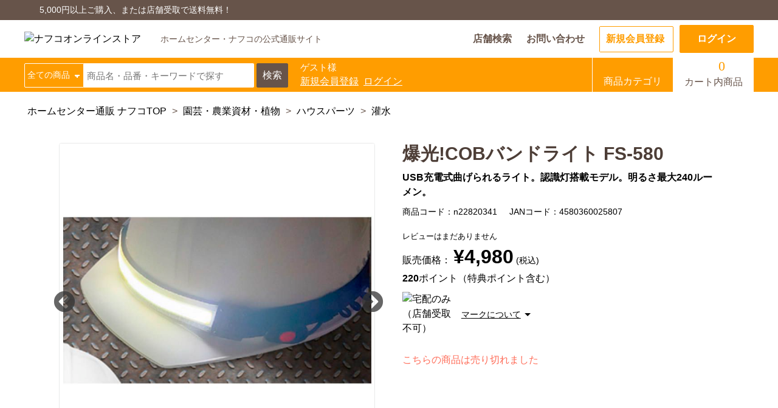

--- FILE ---
content_type: text/html; charset=UTF-8
request_url: https://nafco-online.com/products/detail.php?product_id=22820341
body_size: 17487
content:
<!DOCTYPE html>
<html xmlns="http://www.w3.org/1999/xhtml" lang="ja" xml:lang="ja">
<head>
    <meta http-equiv="Content-Type" content="text/html; charset=UTF-8">
<meta name="viewport" content="width=device-width, initial-scale=1, minimum-scale=1, user-scalable=yes">
                                                
    <title>爆光!COBバンドライト FS-580の通販｜灌水｜ハウスパーツ｜ホームセンターナフコ【公式通販】</title>
    <script type="text/javascript">
        if ((navigator.userAgent.indexOf('iPhone') > 0) || navigator.userAgent.indexOf('iPod') > 0 || navigator.userAgent.indexOf('Android') > 0) {
            document.write('<meta name="viewport" content="width=device-width">');
        }else{
            document.write('<meta name="viewport" content="width=1300,user-scalable=yes,maximum-scale=2">');
        }
    </script>
    <meta http-equiv="Content-Script-Type" content="text/javascript">
    <meta http-equiv="Content-Style-Type" content="text/css">
    <meta name="author" content="株式会社ナフコ">
    <meta name="description" content="ナフコの公式オンラインストア「爆光!COBバンドライト FS-580」のページです。 工具、金物などの業者さん必見アイテムや、家庭用品・日用品、家電、食品、アウトドアなど幅広い品揃え。在庫品は即日出荷可能。税込5,000円（税込）以上お買い上げで送料無料キャンペーン実施中！">
    <meta name="keywords" content="爆光!COBバンドライト FS-580,ナフコ,Nafco,ホームセンター,通販,ショッピング,DIY,日曜大工,リフォーム,エクステリア,ガーデン,園芸,工具,金物,木材・建材・資材,塗料・補修材・壁紙・床材,園芸・農業資材・植物,カー用品・自転車用品,作業衣料・用品,家庭用品・日用品,レンガ・石材・ガーデン資材,ペット用品,収納用品,文具・事務用品,ヘルス＆amp;ビューティー,家電・照明・電材,配管部材・物置・住宅設備,食品,アウトドア">
    <meta property="og:title" content="爆光!COBバンドライト FS-580の通販｜灌水｜ハウスパーツ｜ホームセンターナフコ【公式通販】">
    <meta property="og:type" content="website">
    <meta property="og:description" content="ナフコの公式オンラインストア「爆光!COBバンドライト FS-580」のページです。 工具、金物などの業者さん必見アイテムや、家庭用品・日用品、家電、食品、アウトドアなど幅広い品揃え。在庫品は即日出荷可能。税込5,000円（税込）以上お買い上げで送料無料キャンペーン実施中！">
    <meta property="og:url" content="https://nafco-online.com/products/detail.php?product_id=22820341">
    <meta property="og:image" content="https://cdn.nafco-online.com/upload/save_image/n22820341_1.jpg">
    <meta property="og:site_name" content="ホームセンターナフコ【公式通販】">

    <link rel="dns-prefetch" href="//fonts.googleapis.com">
    <link rel="preload" as="image" href="https://cdn.nafco-online.com/upload/save_image/n22820341_1.jpg" fetchpriority="high">
    <link rel="canonical" href="https://nafco-online.com/products/detail.php?product_id=22820341">
    <link rel="shortcut icon" href="https://cdn.nafco-online.com/favicon.ico">
    <link rel="icon" type="image/vnd.microsoft.icon" href="https://cdn.nafco-online.com/favicon.ico">
    <link href="https://cdn.nafco-online.com/js/jquery.colorbox/colorbox.css" type="text/css" media="all" onload="this.onload=null;this.rel='stylesheet'">
    <link rel="stylesheet" href="https://cdn.nafco-online.com/user_data/packages/default/css/import.css?20220812" type="text/css" media="all">
    <link href="https://cdn.nafco-online.com/js/jquery.ui/theme/jquery.ui.core.css" type="text/css" media="all" onload="this.onload=null;this.rel='stylesheet'">
    <link href="https://cdn.nafco-online.com/js/jquery.ui/theme/jquery.ui.tooltip.css" type="text/css" media="all" onload="this.onload=null;this.rel='stylesheet'">
    <link href="https://cdn.nafco-online.com/js/jquery.ui/theme/jquery.ui.theme.css" type="text/css" media="all" onload="this.onload=null;this.rel='stylesheet'">
    <link rel="stylesheet" href="https://ajax.googleapis.com/ajax/libs/jqueryui/1.12.1/themes/smoothness/jquery-ui.css">
    <link rel="alternate" type="application/rss+xml" title="RSS" href="https://nafco-online.com/rss/">
    <script src="https://cdn.nafco-online.com/js/jquery-2.1.1.min.js"></script>
    <script src="https://cdn.nafco-online.com/js/jquery-ui.min.js"></script>
    <script type="text/javascript" src="https://cdn.nafco-online.com/js/eccube.js?202208081443"></script>
    <script type="text/javascript" src="https://cdn.nafco-online.com/js/eccube.legacy.js?202208081443"></script>
    <script type="text/javascript" src="https://cdn.nafco-online.com/js/jquery.colorbox/jquery.colorbox-min.js"></script>
    <script type="text/javascript" src="https://cdn.nafco-online.com/user_data/packages/default/js/config.js"></script>
    <script type="text/javascript" src="https://cdn.nafco-online.com/user_data/packages/default/js/common.js"></script>

    <link rel="stylesheet" href="https://cdn.voice.zetacx.net/static/zv/zv.post.css">
    <link rel="stylesheet" href="https://cdn.voice.zetacx.net/static/zv/zv.summary.css">
    <script src="https://cdn.nafco-online.com/user_data/packages/default/js/slick/slick.min.js"></script>
    <link rel="stylesheet" href="https://cdn.nafco-online.com/user_data/packages/default/js/slick/slick.css" type="text/css" media="all" />
    <link rel="stylesheet" href="https://cdn.nafco-online.com/user_data/packages/default/js/slick/slick-theme.css" type="text/css" media="all" />

    <script type="text/javascript">
        //<![CDATA[
        eccube.classCategories = {"__unselected":{"__unselected":{"name":"\u9078\u629e\u3057\u3066\u304f\u3060\u3055\u3044","product_class_id":"512750","product_type":"1"}},"__unselected2":{"#":{"classcategory_id2":"","name":"\u9078\u629e\u3057\u3066\u304f\u3060\u3055\u3044"},"#0":{"makersoldout":true,"classcategory_id2":"0","name":" (\u58f2\u308a\u5207\u308c\u307e\u3057\u305f)","stock_find":false,"price01":"4,980","price02":"","price02_publish_start":null,"price02_publish_end":null,"price02_double_flg":null,"price02_plan_code":null,"price03":"","price03_publish_start":null,"price03_publish_end":null,"price03_plan_code":null,"price04":"","price04_publish_start":null,"price04_publish_end":null,"point":"220","product_code":"22820341","group_code":"22820341","group_view_flg":null,"jan_code":"4580360025807","ext_product_code":null,"ext_vendor_flag":null,"product_class_id":"512750","product_type":"1"}}};function lnOnLoad()
        {}
        $(function() {
            lnOnLoad();
        });
        //]]>
    </script>

    


    <!-- Google Tag Manager -->
    <script>
        (function(w, d, s, l, i) {
            w[l] = w[l] || [];
            w[l].push({
                'gtm.start': new Date().getTime(),
                event: 'gtm.js'
            });
            var f = d.getElementsByTagName(s)[0],
                j = d.createElement(s),
                dl = l != 'dataLayer' ? '&l=' + l : '';
            j.async = true;
            j.src =
                'https://www.googletagmanager.com/gtm.js?id=' + i + dl;
            f.parentNode.insertBefore(j, f);
        })(window, document, 'script', 'dataLayer', 'GTM-55BF4JJ');
    </script>
    <!-- End Google Tag Manager -->






</head>

<body class="LC_Page_Products_Detail"><noscript><p>JavaScript を有効にしてご利用下さい.</p></noscript><!-- Google Tag Manager (noscript) --><noscript><iframe src="https://www.googletagmanager.com/ns.html?id=GTM-55BF4JJ" height="0" width="0" style="display:none;visibility:hidden"></iframe></noscript><!-- End Google Tag Manager (noscript) --><div class="frame_outer"><a name="top" id="top"></a><div id="headertopcolumn"><div class="modal js-modal">
  <div class="modal-container">
    <div class="modal-close js-modal-close">×</div>
    <div class="modal-content">
      <p>
        ただいま繁忙期につき、
        <span class="attention">サービス内容の確認や仮工事日の確認などご連絡を差し上げるまでに最大3～4日ほどお時間を頂いております。</span>
        日程に余裕をもってご依頼くださいませ。
      </p>
    </div>
  </div>
</div>
<style>
/* モーダルと背景の指定 */
.modal {
  position: fixed;
  top: 0;
  left: 0;
  width: 100%;
  height: 100%;
  text-align: center;
  background: rgba(0,0,0,50%);
  padding: 40px 20px;
  overflow: auto;
  opacity: 0;
  visibility: hidden;
  transition: .3s;
  box-sizing: border-box;
}

/* モーダルの擬似要素の指定 */
.modal:before {
  content: "";
  display: inline-block;
  vertical-align: middle;
  height: 100%;
  margin-left: -0.2em;
}

/* クラスが追加された時の指定 */
.modal.is-active {
  opacity: 1;
  visibility: visible;
  z-index: 99999999;
}

/* モーダル内側の指定 */
.modal-container {
  position: relative;
  display: inline-block;
  vertical-align: middle;
  max-width: 600px;
  width: 90%;
}

/* モーダルを閉じるボタンの指定 */
.modal-close {
  position: absolute;
  display: flex;
  align-items: center;
  justify-content: center;
  top: -20px;
  right: -20px;
  width: 40px;
  height: 40px;
  color: #fff;
  background: #666;
  border-radius: 50%;
  cursor: pointer;
}

/* モーダルのコンテンツ部分の指定 */
.modal-content {
  background: #fff;
  text-align: left;
  line-height: 1.8;
  padding: 50px;
  border-radius: 10px;
}

/* モーダルのコンテンツ部分のテキストの指定 */
.modal-content p{
  margin: 1em 0;
}
</style>
<script>
$(function(){

//要素を取得
const modal = document.querySelector('.js-modal'),
      open = document.querySelector('.js-modal-open'),
      close = document.querySelector('.js-modal-close'),
      target = document.querySelector('#icon14');

if (target) {
  modal.classList.add('is-active');
}
//「閉じるボタン」をクリックしてモーダルを閉じる
function modalClose() {
  modal.classList.remove('is-active');
}
close.addEventListener('click', modalClose);

//「モーダルの外側」をクリックしてモーダルを閉じる
function modalOut(e) {
  if (e.target == modal) {
    modal.classList.remove('is-active');
  }
}
addEventListener('click', modalOut);
});
</script></div>
<div id="header_area" class="frame_outer renew2020"><header><div class="spNone"><div class="header-top_wrap"><div class="cnt-inner"><p class="hd-mg-postage">5,000円以上ご購入、または店舗受取で送料無料！</p></div></div><div class="header-cnt_wrap"><div class="cnt-inner"><div class="header-logo"><a href="/"><img src="https://cdn.nafco-online.com/user_data/packages/default/img/header/logo-h.png" alt="ナフコオンラインストア"></a><div class="shopname">ホームセンター・ナフコの公式通販サイト</div></div><ul class="sub_menu"><li><a href="https://www.nafco.life/hc/shop/" target="_blank">店舗検索</a></li><li><a href="https://nafco-online.com/contact/">お問い合わせ</a></li><li class="navEntry"><form name="regist_form" id="regist_form_pc1" method="post" action="https://www.nadepo.nafco.jp/NafcoOnlineCommission/Terms?product_id=22820341"><button>新規会員登録</button></form></li><li class="navLogin"><a href="/mypage/login.php"><span name="login">ログイン</span></a></li></ul></div></div><div class="header-ctrl_wrap"><div class="cnt-inner"><div class="l-wrap_flex"><div class="header-serch_wrap"><form action="/products/list.php"><input type="hidden" name="mode" value="search"><div class="search_cate_select"><select name="category_id" class="pc searchSelect"><option value="" class="search-label" style="width:auto;">全ての商品</option><option value="1">工具</option><option value="2">金物</option><option value="3">木材・建材・資材</option><option value="4">塗料・補修材・壁床材</option><option value="5">園芸・農業資材・植物</option><option value="6">家庭用品・日用品</option><option value="7">カー用品</option><option value="8">自転車</option><option value="9">石材・ガーデン資材</option><option value="10">ペット用品</option><option value="11">収納用品</option><option value="12">作業衣料・用品・荷造</option><option value="13">文具・事務用品</option><option value="14">ヘルス&amp;ビューティー</option><option value="15">家電・照明・電材</option><option value="16">配管部材・住宅設備</option><option value="17">物置・収納庫</option><option value="19">アウトドア</option><option value="21">リフォーム</option><option value="22">リフォーム工事</option><option value="23">アパレル</option><option value="50">ナフコPRO</option><option value="98">ギフト</option><option value="80">FEELSKY</option><option value="95">オンラインストアセレクト</option><option value="70">スタッフ専用</option></select></div><div class="search_input"><input class="suggest" name="name" placeholder="商品名・品番・キーワードで探す" required></div><button class="search_btn"><span>検索</span></button></form></div><!--/ .header-serch_wrap --><div class="header-status_wrap" style="max-width: 200px;"><p>ゲスト様</p><p><form name="regist_form" id="regist_form_pc2" method="post" action="https://www.nadepo.nafco.jp/NafcoOnlineCommission/Terms?product_id=22820341"><button>新規会員登録</button></form><span>&nbsp;&nbsp;</span><a href="/mypage/login.php"><span name="login" id="login">ログイン</span></a></p></div></div><!--/ .l-wrap_flex--><div class="r-wrap_flex"><a href="/user_data/main_category/"><div class="header-nav_wrap navCate"><i class="ic-category"></i><span>商品カテゴリ</span></div></a><a href="https://nafco-online.com/cart/"><div class="header-nav_wrap navCart"><div><i class="ic-cart"></i><span class="number header_info_cart_count">0</span></div><span>カート内商品</span></div></a></div><!--/ .r-wrap_flex --></div></div></div><div class="spBlock"><div class="header-top_wrap"><div class="cnt-inner"><p class="hd-mg-postage">5,000円以上ご購入、または店舗受取で送料無料！</p></div></div><div class="header-cnt_wrap"><div class="cnt-inner"><div class="header-logo"><a href="/"><img src="https://cdn.nafco-online.com/user_data/packages/default/img/header/logo-h.png" alt="ナフコオンラインストア"></a><div class="shopname">ホームセンター・ナフコの公式通販サイト</div></div><div class="sp-cart_wrap"><a href="https://nafco-online.com/cart/"><div class="header-nav_wrap navCart"><div><i class="ic-cart"></i><span class="number header_info_cart_count">0</span></div><span>カート内商品</span></div></a><div class="sp-menu_drawer"><span></span></div></div><ul class="sub_menu"><li><a href="https://www.nafco.life/hc/shop/" target="_blank">店舗検索</a></li><li><a href="https://nafco-online.com/contact/">お問い合わせ</a></li></ul></div></div><div class="header-ctrl_wrap"><div class="cnt-inner"><div class="l-wrap_flex"><!--/ .header-serch_wrap --><div class="header-status_wrap"><p>ゲスト様</p><p><form name="regist_form" id="regist_form_sp2" method="post" action="https://www.nadepo.nafco.jp/NafcoOnlineCommission/Terms?product_id=22820341"><button name="entry" id="entry">新規会員登録</button></form><span>&nbsp;&nbsp;</span><a href="/mypage/login.php"><span name="login" id="login">ログイン</span></a></p></div></div><!--/ .l-wrap_flex--><div class="r-wrap_flex"><a href="#main_category"><div class="header-nav_wrap navCate"><i class="ic-category"></i><span>商品カテゴリ</span></div></a></div><!--/ .r-wrap_flex --></div></div><div class="header-ctrl_search"><div class="cnt-inner"><div class="header-serch_wrap"><form action="/products/list.php"><input type="hidden" name="mode" value="search"><div class="search_cate_select"><select name="category_id" class="sp searchSelect"><option value="" class="search-label" style="width:auto;">全ての商品</option><option value="1">工具</option><option value="2">金物</option><option value="3">木材・建材・資材</option><option value="4">塗料・補修材・壁床材</option><option value="5">園芸・農業資材・植物</option><option value="6">家庭用品・日用品</option><option value="7">カー用品</option><option value="8">自転車</option><option value="9">石材・ガーデン資材</option><option value="10">ペット用品</option><option value="11">収納用品</option><option value="12">作業衣料・用品・荷造</option><option value="13">文具・事務用品</option><option value="14">ヘルス&amp;ビューティー</option><option value="15">家電・照明・電材</option><option value="16">配管部材・住宅設備</option><option value="17">物置・収納庫</option><option value="19">アウトドア</option><option value="20">100円均一</option><option value="21">リフォーム</option><option value="22">リフォーム工事</option><option value="23">アパレル</option><option value="50">ナフコPRO</option><option value="98">ギフト</option><option value="80">FEELSKY</option><option value="89">【物置・収納庫】</option><option value="95">オンラインストアセレクト</option><option value="70">スタッフ専用</option></select></div><div class="search_input"><input type="search" class="suggest" name="name" placeholder="商品名・品番・キーワードで探す" required></div><button class="search_btn"><span>検索</span></button></form></div></div></div><div class="sp-menu"><div class="sp-menu_close"><span></span></div><div class="sp-menu_title"><p>メニュー</p></div><div class="sp-menu_cart"><a href="https://nafco-online.com/cart/?cid=header"><i class="ic-cart"></i>カート内商品<span class="number header_info_cart_count">0</span></a></div><div class="sp-menu_home"><a href="/"><i class="ic-home"></i>ホーム画面へ</a></div><div class="sp-menu_link"><ul><li><a href="https://www.nafco.life/hc/shop/" target="_blank">店舗検索</a></li><li><a href="https://nafco-online.com/contact/">お問い合わせ</a></li></ul></div><div class="sp-menu_bottom"><div class="sp-menu_login"><a href="/mypage/login.php">ログイン</a></div><div class="sp-menu_shinki"><form name="regist_form" id="regist_form_sp1" method="post" action="https://www.nadepo.nafco.jp/NafcoOnlineCommission/Terms?product_id=22820341"><button>新規会員登録はこちら</button></form></div></div></div><div class="sp-menu_overlay"></div></div><!--/ .spBlock --></header>
<div id="container" class="clearfix"><div id="main_column" class="colnum1"><div class="event-bnr bn-col1 hide" id="new_years_first_sale_banner">
    <div class="cnt-inner">
        <a href="/user_data/newyear2026/index.php" onclick="gtag('event', 'login', { method : 'ny_saleTOPbanner2026' });" id="t_ny_saleTOPbanner2026">
            <picture>
                <source media="(max-width: 767px)" srcset="https://cdn.nafco-online.com/user_data/packages/default/img/banner/bnr_newyear2026_sp.png">
                <img src="https://cdn.nafco-online.com/user_data/packages/default/img/banner/bnr_newyear2026_pc.png" alt="">
            </picture>
        </a>
    </div>
</div>
<style>
.event-bnr {
    margin: 0 0 10px;
}
.hide{
    display: none;
}
</style>
<script>
$(document).ready(function() {
    /* ================================
    時刻設定してから処理
    ================================ */
    var crntDateBnr = new Date();
    var setStartDate1 = new Date("2026/01/1 9:00");
    var setFinishDate1 = new Date("2026/01/5 23:59");
    if ((setStartDate1 <= crntDateBnr) && (crntDateBnr <= setFinishDate1)) {
        $("#new_years_first_sale_banner").removeClass("hide");
    } else if (crntDateBnr > setFinishDate1) {
        $("#new_years_first_sale_banner").remove();
    }
});

$(window).bind("load", function () {
    if (document.URL.match("/user_data/newyear2026/index.php") || 
        document.URL.match("/user_data/newyear2026/justprice/") ||
        document.URL.match("/user_data/matome-toku/")) {
        $("#new_years_first_sale_banner").remove();
    }
});


</script>

<script type="application/ld+json">
{
    "@context": "https://schema.org/",
    "@type": "Product",
    "name": "爆光!COBバンドライト FS-580",
    "image": ["https://cdn.nafco-online.com/upload/save_image/n22820341_1.jpg", "https://cdn.nafco-online.com/upload/save_image/n22820341_2.jpg"],
    "description": "USB充電式曲げられるライト。認識灯搭載モデル。明るさ最大240ルーメン。",
    "sku": "n22820341",
    "gtin": "4580360025807",
    "offers": {
        "@type": "Offer",
        "url": "https://nafco-online.com/products/detail.php?product_id=22820341",
        "priceCurrency": "JPY",
        "price": "4980",
        "itemCondition": "https://schema.org/NewCondition",
        "availability": "https://schema.org/InStock"
    }
}
</script>

<link rel="stylesheet" href="https://cdn.nafco-online.com/user_data/packages/default/css/product_detail.css" type="text/css" media="all">
<script src="https://cdn.nafco-online.com/user_data/packages/default/js/slick-detail/main.js"></script>
<link rel="stylesheet" href="https://cdn.nafco-online.com/user_data/packages/default/js/slick-detail/style.css" type="text/css" media="all" />
<style>
    #quantity_input {
        display: none;
        width: 7em;
        height: 2em;
        border: solid 1px #ccc;
        text-align: left;
        box-sizing: border-box;
        padding-left: 1em;
        -webkit-appearance: none;
        -moz-appearance: none;
        appearance: none;
        border-radius: 0;
    }

    #quantity_input[type="number"]::-webkit-outer-spin-button,
    #quantity_input[type="number"]::-webkit-inner-spin-button {
        -webkit-appearance: none;
        margin: 0;
    }

    #quantity_input[type="number"] {
        -moz-appearance: textfield !important;
    }

    .extraction {
        width: 7em;
        height: 2em;
        outline: none;
        text-indent: 0.01px;
        text-overflow: '';
        background: none transparent;
        font-size: inherit;
        color: inherit;
        -webkit-appearance: none;
        -moz-appearance: none;
        appearance: none;
        border-radius: 0;
        border: solid 1px #ccc;
        padding-left: 1em;
    }

    .extraction option {
        background-color: #fff;
        color: #333;
    }

    .extraction::-ms-expand {
        display: none;
    }

    .extraction:-moz-focusring {
        color: transparent;
        text-shadow: 0 0 0 #828c9a;
    }

    .select-wrap {
        position: relative;
        width: 7em;
        display: inline;
    }

    .select-wrap:before {
        z-index: 1;
        display: inline-block;
        content: "";
        width: 5px;
        height: 5px;
        border: solid #000;
        border-width: 0 2px 2px 0;
        transform: rotate(45deg);
        position: absolute;
        top: 0;
        bottom: 0;
        right: 1em;
        margin: auto;
        pointer-events: none;
    }

    .input_ver {
        display: none;
        font-size: 100%;
        color: red;
    }

    .info--online_store {
        color: red;
        font-size: 90%;
        font-weight: bold;
        margin: 15px 0px;
    }

    .campaign_images {
    }
    .campaign_image {
        position: absolute;
        z-index: 5;
        width: 518px;
        top: 0px;
        left: 58px;
    }
    @media only screen and (max-width: 767px) {
        .campaign_images {
            position: relative;
    }
        .campaign_image {
            width: 100%;
            top: 0;
            left: 0;
        }
    }
    .pc_only {
        display: inherit;
    }
    .sp_only {
        display: none;
    }
    @media screen and (max-width: 767px) {
        .pc_only {
            display: none;
        }
        .sp_only {
            display: inherit;
        }
    }
</style>

<script type="text/javascript">
    //<![CDATA[
    // 規格2に選択肢を割り当てる。
    function fnSetClassCategories(form, classcat_id2_selected) {
        var $form = $(form);
        var product_id = $form.find('input[name=product_id]').val();
        var $sele1 = $form.find('select[name=classcategory_id1]');
        var $sele2 = $form.find('select[name=classcategory_id2]');
        setClassCategories($form, product_id, $sele1, $sele2, classcat_id2_selected);
    }
    //]]>

    $(function() {
        $(".extraction").on("click", function() {
            var extraction_val = $(".extraction").val();
            if (extraction_val == "その他") {
                $(this).val('');
                $(".select-wrap").css('display', 'none');
                $("#quantity_input").css('display', 'inline').val('');
                $(".input_ver ").css('display', 'block');
            }
        });
    });

    /*配送アイコンアコーディオン*/
    $(function() {
        $(".status_tit").on("click", function() {
            $(".icon_discription").slideToggle();
            $(".status_tit").toggleClass('open');
        });
    });

    $(function(){
        $('.favorite_btn .btn').on('click', function() {
            var self = this;
            var product_id = $(this).data('product_id');
            var mode;
            if ($(this).hasClass('favorite_btn-add')) {
                $(this).removeClass('favorite_btn-add').addClass('favorite_btn-del');
                mode = 'add';
            } else if ($(this).hasClass('favorite_btn-del')) {
                $(this).removeClass('favorite_btn-del').addClass('favorite_btn-add');
                mode = 'del';
            }

            if (mode) {
                $.ajax({
                    type: 'POST',
                    url: '/ajax/favorite.php',
                    data: {
                        'mode': mode,
                        'product_id': product_id
                    }
                }).done(function(data, textStatus, jqXHR) {
                    if (mode == 'add') {
                        $(self).html('<i class="ic-heart-orange"></i>気になる商品に追加済み');
                    } else if (mode == 'del') {
                        $(self).html('<i class="ic-heart-white"></i>気になる商品に追加');
                    }

                }).fail(function(jqXHR, textStatus, errorThrown) {
                    console.log(jqXHR, textStatus, errorThrown);
                    alert(textStatus + ' : ' + errorThrown);
                });
            }
            return false;
        });
    });

</script>
<div id="undercolumn">
    <form name="form1" id="form1" method="post" action="?">
        <input type="hidden" name="transactionid" value="f15ba09305b4a5ed1c52a734e161ebd433b437cd" />

                <ul class="relative_cat breadcrumb"><li><span><a href="/">ホームセンター通販 ナフコTOP</a> > <a href="/products/list.php?category_id=5">園芸・農業資材・植物</a> > <a href="/products/list.php?category_id=513">ハウスパーツ</a> > <a href="/products/list.php?category_id=51304">灌水</a><br></span></li></ul>

<script type="application/ld+json">
{
    "@context": "https://schema.org",
    "@type": "BreadcrumbList",
    "itemListElement": [
        {
            "@type": "ListItem",
            "position": 1,
            "name": "ホームセンター通販 ナフコTOP",
            "item": "https://nafco-online.com/"
        },
        {
            "@type": "ListItem",
            "position": 2,
            "name": "園芸・農業資材・植物",
            "item": "https://nafco-online.com/products/list.php?category_id=5"
        },
        {
            "@type": "ListItem",
            "position": 3,
            "name": "ハウスパーツ",
            "item": "https://nafco-online.com/products/list.php?category_id=513"
        },
        {
            "@type": "ListItem",
            "position": 4,
            "name": "灌水",
            "item": "https://nafco-online.com/products/list.php?category_id=51304"
        },
        {
            "@type": "ListItem",
            "position": 5,
            "name": "爆光!COBバンドライト FS-580"
        }
    ]
}
</script>
        
        <div id="detailarea">
            <div class="clearfix">

                <div id="detailphotobloc" class="detailrightbloc">
                    <h1 class="sp">爆光!COBバンドライト FS-580</h1>

                    
                    <div class="mod_slide">
                        <div class="mod_slide_img slider-for03">

                                                                                    <div><img src="https://cdn.nafco-online.com/upload/save_image/n22820341_1.jpg" width="350" height="350" alt="爆光!COBバンドライト FS-580" title="爆光!COBバンドライト FS-580" class="picture" data-path="https://cdn.nafco-online.com/upload/save_image/n22820341_1.jpg" loading="eager" decoding="async" fetchpriority="high"></div>
                                                        
                                                                                                                                                                                                    <div>
                                <img src="https://cdn.nafco-online.com/upload/save_image/n22820341_2.jpg" alt="爆光!COBバンドライト FS-580の説明画像2" title="爆光!COBバンドライト FS-580の説明画像2" loading="lazy" decoding="async">
                                
                            </div>
                                                                                                                                                                                                                                                                                                                                                                                                                                                                                                                                                                                                                                                                                                                                                                                                                                                                                                                                                                                                                                                                                                                                                                                                                                                    
                                                        
                                                                                                                                                                                                                                                                                                                                                                                                                                                                                                                                                                                                                                        
                                                    </div>

                        <div class="mod_slide_nav slider-nav03">
                                                        <div><img src="https://cdn.nafco-online.com/upload/save_image/n22820341_1.jpg" width="350" height="350" alt="爆光!COBバンドライト FS-580" title="爆光!COBバンドライト FS-580" class="picture" data-path="https://cdn.nafco-online.com/upload/save_image/n22820341_1.jpg" loading="lazy" decoding="async"></div>

                                                                                                                                                                                                                                                            <div><img src="https://cdn.nafco-online.com/upload/save_image/n22820341_2.jpg" alt="爆光!COBバンドライト FS-580の説明画像2" title="爆光!COBバンドライト FS-580の説明画像2" loading="lazy" decoding="async"></div>
                                                                                                                                                                                                                                                                                                                                                                                                                                                                                                                                                                                                                                                                                                                                                                                                                                                                                                                                                                                                                                                                                                                                                                                                                                                    
                                                        
                                                                                                                                                                                                                                                                                                                                                                                                                                                                                                                                                                                                                                                                                            </div>
                    </div>
                    <!--/ .mod_slide -->

                                        
                </div>
                <!--// #detailphotobloc .detailrightbloc -->


                <div id="detailrightbloc">
                                                                                <h1 class="pc">爆光!COBバンドライト FS-580</h1>

                    <div class="catchcopy">
                        <p>USB充電式曲げられるライト。認識灯搭載モデル。明るさ最大240ルーメン。</p>
                    </div>

                    <p class="product-jan-code">
                        <span>商品コード：n22820341</span><span>JANコード：4580360025807</span>
                    </p>

                    <div id="ZVSummary" data-site-id="cef36356-770e-4f9a-8ae7-26876379d93c" data-questionnaire-id="191" data-item-id="22820341" data-item-unit="code"> </div>

                                                                <dl id="sale_price_area" class="sale_price">
                            <dt>販売価格：</dt>
                            <dd class="price">
                                <span id="price_val" class="price_val">&yen;4,980</span><span id="price_yen" class="price_yen"></span> (税込)
                            </dd>
                        </dl>
                    
                    
                    
                                                                                                                                                                                            <p class="point_area">
                                <b class="netpoint">220</b>ポイント（特典ポイント含む）
                            </p>
                                            
                                        
                                                            
                                        <div class="status_icon_container">
                                                <ul id="status_area" class="status_icon clearfix">
                                                                                                                                                                        <li>
                                        <img src="https://cdn.nafco-online.com/user_data/packages/default/img/icon/icon_status14.png" alt="宅配のみ （店舗受取不可）" id="icon13">
                                    </li>
                                                                                                                                                                                                                                                                                </ul>
                        <div class="status_tit">マークについて</div>
                    </div>

                    <div class="status_bloc">
                        <div class="icon_discription">
                            <table>
                                <tr>
                                    <th><img src="https://cdn.nafco-online.com/user_data/packages/default/img/icon/icon_status01.png" alt="宅配・店舗受取可"></th>
                                    <td>宅配や店舗受取を選択できる商品です</td>
                                </tr>
                                <tr>
                                    <th><img src="https://cdn.nafco-online.com/user_data/packages/default/img/icon/icon_status02.png" alt="店舗受取のみ"></th>
                                    <td>店舗のみで受取できる商品です（宅配便でのお届けができません）<br>
                                        <span>※同時購入の商品は、全て同じ店舗での受取となります</span></td>
                                </tr>
                                <tr>
                                    <th><img src="https://cdn.nafco-online.com/user_data/packages/default/img/icon/icon_status04.png" alt="特定店舗受取可"></th>
                                    <td>特定の店舗のみで受取ができる商品です（宅配便でのお届けができません）<br>
                                        <span>※同時購入の商品は、全て同じ店舗での受取となります</span></td>
                                </tr>
                                <tr>
                                    <th><img src="https://cdn.nafco-online.com/user_data/packages/default/img/icon/icon_status05.png" alt="直送のみ"></th>
                                    <td>委託業者によりお届けする商品です<br>
                                        <span>※ほか商品との同時購入はできません。お手数ですが、ご購入手続きを分けてお買い求めください<br>※支払い方法の代金引換は選択できません。<br>※電話注文はできません。</span></td>
                                </tr>
                                <tr>
                                    <th><img src="https://cdn.nafco-online.com/user_data/packages/default/img/icon/icon_status14.png" alt="宅配のみ"></th>
                                    <td>宅配のみでお届けする商品です（店舗受取は選択できません）<br>
                                        <span>※「宅配・店舗受取」「宅配のみ」マークの商品のみ同時購入が可能です</span></td>
                                </tr>
                                <tr>
                                    <th><img src="https://cdn.nafco-online.com/user_data/packages/default/img/icon/icon_status10_gaibu.png" alt="宅配のみ"></th>
                                    <td>午前9時までのご注文確定した商品については、当日に出荷いたします。<br>
                                        <span>ただし、メーカーの営業日に基づき出荷手続きを行うため、通常よりお時間をいただく場合がございます。<br>
                                        また、日曜・祝日や年末年始などの長期休業期間中は、休業明けからの出荷対応となります。</span></td>
                                </tr>
                                <tr>
                                    <th><img src="https://cdn.nafco-online.com/user_data/packages/default/img/icon/icon_status03.png" alt="工事パックあり"></th>
                                    <td>設置工事代金も含まれた商品です</td>
                                </tr>
                                <tr>
                                    <th><img src="https://cdn.nafco-online.com/user_data/packages/default/img/icon/icon_status_5_Reform.png" alt="工事費お見積"></th>
                                    <td>お見積商品です。金額・施工日はお打ち合わせの上、決定となります。</td>
                                </tr>
                                <tr>
                                    <th><img src="https://cdn.nafco-online.com/user_data/packages/default/img/icon/icon_status_house_cleaning.png" alt="ハウスクリーニングお見積"></th>
                                    <td>お見積商品です。金額・施工日はお打ち合わせの上、決定となります。</td>
                                </tr>
                                <tr>
                                    <th><img src="https://cdn.nafco-online.com/user_data/packages/default/img/icon/icon_status15.png" alt="エアコン工事付"></th>
                                    <td>エアコンの取付工事が必要な商品です。別途費用が発生する場合がございます。</td>
                                </tr>
                                <tr>
                                    <th><img src="https://cdn.nafco-online.com/user_data/packages/default/img/icon/icon_deliv_fee.png" alt="個別送料"></th>
                                    <td>商品購入個数ごとに送料がかかる商品です</td>
                                </tr>
                            </table>
                        </div>
                    </div>

                                        <div class="stock_alert">こちらの商品は売り切れました</div>
                                        
                    

                            <div class="input_ver">※31個以上のご注文はご入力ください。</div>

                    
                    
                    
                    
                    
                    <div id="cart_area" class="cart_area clearfix">
                        <input type="hidden" name="product_id" value="22820341">
                        <input type="hidden" name="product_class_id" value="512750" id="product_class_id">
                        <input type="hidden" name="favorite_product_id" value="">


                                    <input type="hidden" name="mode" value="">
            
                                                                                                            
                                            </div>

                </div>
            </div>


                                            </div>
    </form>

        <div class="main_comment">
        <h2>爆光!COBバンドライト FS-580の商品説明</h2>
        [仕様]:<br>材質■本体、付属品:ABS、PE、PS、シリコン、スチール<br>ベルト部分:PESゴム<br>付属品■商品本体1、充電用USBケーブル1<br>充電池容量■3.7V、2000mAh<br>フル充電時間:約7時間<br>[連続使用時間]<br>COB■強:約3時間■弱:約6時間■点滅:約3時間<br>認識灯■点灯:約8時間■点滅:約4時間<br>[明るさ]<br>COB■強:約240ルーメン■弱:約100ルーメン<br>認識灯■点灯:約40ルーメン<br>[照射距離]<br>COB■強:約50m■弱:約20m<br>認識灯■点灯:約5m
    </div>

    <p class="warning">※商品切り替え時期は、出荷倉庫の在庫状況により、掲載画像と実際の商品のパッケージが異なる場合がございます。</p>

    <ul class="product-notes" style="font-size:80%; color:#333;">
        <li>※掲載のサイズ表記は、全て概寸となります。</li>
        <li>※掲載の画像は、製造元都合によりデザイン・仕様等が予告なく変更となる場合がございます。</li>
        <li>※お取り寄せ商品は、ご注文を受けてからの商品手配となりますので、8日以上の日数を要する場合がございます。なお、出荷のお知らせに関しては、従来の出荷完了メールにてご連絡いたします。ご了承ください。</li>
    </ul>

    
        <div id="customervoice_area">
            </div>
    
        </div>

<!-- TETORI conversion tag -->
<script>
    (function(w) {
        _wsq = w._wsq || (_wsq = []);
        _wsq.push(['conversion']);
    })(window);
</script>

<script>
    $(window).on('load', function() {
        $("[src^='https://img.youtube.com/']").before('<div class="movie_icon_area"><p class="movie_icon"><img src="https://cdn.nafco-online.com/user_data/packages/default/img/icon/movie_icon.png"></p></div>');
    });

    $(function() {
        var originalCartBg = $('#cart').css('background-color');
        // 画面遷移時のカートボタンの挙動
        $('.color_recommend_products a, .type_recommend_products a, .size_recommend_products #size_recommend').change(function() {
            $('html *').css('cursor', 'wait');
            $('#cart, .cart-multi, .item_delete, .extraction').css({'cssText': 'background-color: #ccc !important;'});
            $('#cart, .cart-multi, .item_delete, .extraction').prop('disabled', true).attr('href', 'javascript:void(0);');
        });
        // カートボタン押下時の挙動
        $('#cart').click(function() {
            $('html *').css('cursor', 'wait');
            $('#cart, .cart-multi, .item_delete, .extraction').css({'cssText': 'background-color: #ccc !important;'});
            $('#cart, .cart-multi, .item_delete').prop('disabled', true);
            $('.extraction').prop('readonly', true);
        });

        // 画像スライダー押下時の挙動
        $('.slick-active, .slick-arrow').on('click', function() {
            var childrenElm = $('.slick-current').children('.frame-wrapper__video');
            if (childrenElm.attr('class') == 'frame-wrapper__video' ||
                $('.slick-current').data('slick-index') != 0) {
                $('.campaign_images').hide();
            } else {
                $('.campaign_images').show();
            }
        });
    });
</script><p style="background:#eee;padding:10px;margin-bottom:30px;font-size:14px;">レビューを投稿するには、ログインが必要です。またレビュー投稿する前に必ず<a href="https://nafco-online.com/user_data/about_review/" style="text-decoration:underline;">約款</a>をご確認ください。投稿した時点で約款に同意したものとみなします。　　<a href="https://nafco-online.com/user_data/about_review/" style="text-decoration:underline;">約款についてはこちら</a></p>

<div id="ZVList" data-site-id="cef36356-770e-4f9a-8ae7-26876379d93c" data-questionnaire-id="191" data-item-id="22820341" data-item-unit="code"></div>
<div class="sp-undercolumn sp">
    <ul class="relative_cat breadcrumb">
        <li>
                                                                                <span class="pc">
                                    <a href="/products/list.php?category_id=5">
                    園芸・農業資材・植物</a>
                                             > 
                                                        <a href="/products/list.php?category_id=513">
                    ハウスパーツ</a>
                                             > 
                                                        <a href="/products/list.php?category_id=51304">
                    灌水</a>
                                                    <br>
                </span>
                    </li>
    </ul>
</div><script>
    document.addEventListener('DOMContentLoaded', function () {
        var mql = window.matchMedia('screen and (max-width: 767px)');
        function checkBreakPoint(mql) {
            if (mql.matches) {
                // 以下SPのみ
                $('.slick_ranking').not('.slick-initialized').slick({
                    pauseOnDotsHover: true,
                    rows: 1,
                    dots: true,
                    slidesToShow: 3,
                    slidesToScroll: 3,
                    swipeToSlide: true,
                    infinite:false
                });
            } else {
                // 以下PCのみ
                $('.slick_ranking.slick-initialized').slick('unslick');
            }
        }
        // ブレイクポイントの瞬間に発火
        mql.addListener(checkBreakPoint);
        // 初回チェック
        checkBreakPoint(mql);
    });
</script>
<div id="new_products">
    <h2 class="titleText txt">新着商品</h2>
    <ul class="slick_new_products">
            <li>
            <a href="/products/detail.php?product_id=23936225">
                <div class="itemPhoto">
                    <img src="https://cdn.nafco-online.com/upload/save_image/n23936225_1.jpg" alt="住化農業資材 スミサンスイR露地ワイド　100m" loading="lazy" decoding="async">
                </div>
                <div class="itemName">
                    住化農業資材 スミサンスイR露地ワイド　100m
                </div>
                                <div class="itemPrice">
                    ￥25,800<span>(税込)</span>
                </div>
                            </a>
        </li>
            <li>
            <a href="/products/detail.php?product_id=23936287">
                <div class="itemPhoto">
                    <img src="https://cdn.nafco-online.com/upload/save_image/n23936287_1.jpg" alt="住化農業資材 スミチューブウエシタ　200m" loading="lazy" decoding="async">
                </div>
                <div class="itemName">
                    住化農業資材 スミチューブウエシタ　200m
                </div>
                                <div class="itemPrice">
                    ￥11,800<span>(税込)</span>
                </div>
                            </a>
        </li>
            <li>
            <a href="/products/detail.php?product_id=23936270">
                <div class="itemPhoto">
                    <img src="https://cdn.nafco-online.com/upload/save_image/n23936270_1.jpg" alt="住化農業資材 スミチューブウエシタ小水量　200m" loading="lazy" decoding="async">
                </div>
                <div class="itemName">
                    住化農業資材 スミチューブウエシタ小水量　200m
                </div>
                                <div class="itemPrice">
                    ￥11,800<span>(税込)</span>
                </div>
                            </a>
        </li>
            <li>
            <a href="/products/detail.php?product_id=23936263">
                <div class="itemPhoto">
                    <img src="https://cdn.nafco-online.com/upload/save_image/n23936263_1.jpg" alt="住化農業資材 ネオドリップウエシタ04L" loading="lazy" decoding="async">
                </div>
                <div class="itemName">
                    住化農業資材 ネオドリップウエシタ04L
                </div>
                                <div class="itemPrice">
                    ￥15,800<span>(税込)</span>
                </div>
                            </a>
        </li>
            <li>
            <a href="/products/detail.php?product_id=23936256">
                <div class="itemPhoto">
                    <img src="https://cdn.nafco-online.com/upload/save_image/n23936256_1.jpg" alt="住化農業資材 ネオドリップジョイント　10P" loading="lazy" decoding="async">
                </div>
                <div class="itemName">
                    住化農業資材 ネオドリップジョイント　10P
                </div>
                                <div class="itemPrice">
                    ￥3,800<span>(税込)</span>
                </div>
                            </a>
        </li>
            <li>
            <a href="/products/detail.php?product_id=23936249">
                <div class="itemPhoto">
                    <img src="https://cdn.nafco-online.com/upload/save_image/n23936249_1.jpg" alt="住化農業資材 ネオドリップニップルTS20　10P" loading="lazy" decoding="async">
                </div>
                <div class="itemName">
                    住化農業資材 ネオドリップニップルTS20　10P
                </div>
                                <div class="itemPrice">
                    ￥3,200<span>(税込)</span>
                </div>
                            </a>
        </li>
            <li>
            <a href="/products/detail.php?product_id=23936232">
                <div class="itemPhoto">
                    <img src="https://cdn.nafco-online.com/upload/save_image/n23936232_1.jpg" alt="住化農業資材 スミチャージN40" loading="lazy" decoding="async">
                </div>
                <div class="itemName">
                    住化農業資材 スミチャージN40
                </div>
                                <div class="itemPrice">
                    ￥45,800<span>(税込)</span>
                </div>
                            </a>
        </li>
            <li>
            <a href="/products/detail.php?product_id=23936218">
                <div class="itemPhoto">
                    <img src="https://cdn.nafco-online.com/upload/save_image/n23936218_1.jpg" alt="住化農業資材 スミサンスイRハウスワイド　100m" loading="lazy" decoding="async">
                </div>
                <div class="itemName">
                    住化農業資材 スミサンスイRハウスワイド　100m
                </div>
                                <div class="itemPrice">
                    ￥25,800<span>(税込)</span>
                </div>
                            </a>
        </li>
            <li>
            <a href="/products/detail.php?product_id=23936201">
                <div class="itemPhoto">
                    <img src="https://cdn.nafco-online.com/upload/save_image/n23936201_1.jpg" alt="住化農業資材 スミサンスイM　200m" loading="lazy" decoding="async">
                </div>
                <div class="itemName">
                    住化農業資材 スミサンスイM　200m
                </div>
                                <div class="itemPrice">
                    ￥14,500<span>(税込)</span>
                </div>
                            </a>
        </li>
            <li>
            <a href="/products/detail.php?product_id=23936195">
                <div class="itemPhoto">
                    <img src="https://cdn.nafco-online.com/upload/save_image/n23936195_1.jpg" alt="住化農業資材 スミサンスイM　100m" loading="lazy" decoding="async">
                </div>
                <div class="itemName">
                    住化農業資材 スミサンスイM　100m
                </div>
                                <div class="itemPrice">
                    ￥7,480<span>(税込)</span>
                </div>
                            </a>
        </li>
        </ul>
</div>
<script>
    document.addEventListener('DOMContentLoaded', function () {
        var mql = window.matchMedia('screen and (max-width: 767px)');
        function checkBreakPoint(mql) {
            if (mql.matches) {
                // 以下SPのみ
                $('.slick_new_products').not('.slick-initialized').slick({
                    autoplay: true,
                    pauseOnDotsHover: true,
                    rows: 1,
                    dots: true,
                    slidesToShow: 3,
                    slidesToScroll: 3,
                    swipeToSlide: true,
                    centerMode: true,
                    centerPadding: '6%',
                });
            } else {
                // 以下PCのみ
                $('.slick_new_products.slick-initialized').slick('unslick');
            }
        }
        // ブレイクポイントの瞬間に発火
        mql.addListener(checkBreakPoint);
        // 初回チェック
        checkBreakPoint(mql);
    });
</script>
<div id="related_features">
    <h2 class="titleText txt">関連特集</h2>
    <div class="related_features_wrap">
        <ul class="related_feature">
           <img src="https://cdn.nafco-online.com/user_data/packages/default/img/ajax/ajax-loader-s.gif">
        </ul>
    </div>
</div>
<script>
$(function(){
    $.ajax({
        url: '/ajax/related_features.php',
        type: 'GET',
        data: {
            product_id: '22820341',
        },
        dataType: 'json',
        cache: false,
        success: function(data) {
            $('.related_feature').html(''); // loading画像を消す
            $.each(data, function(index, value) {
                var html =
                '<li>' +
                    '<a href="/products/list.php?category_id=' + value.category_id + '" data-category_id="' + value.category_id + '">' +
                        '<i><img class="category_img" src="https://cdn.nafco-online.com/user_data/packages/default/img/category/thumb' + value.parent_category_id + '-' + value.category_id + '.png" width="36" height="36" alt="" loading="lazy" decoding="async"></i>' +
                        '<p>' + value.category_name + '</p>' +
                    '</a>' +
                '</li>';
                $('.related_feature').append(html);
            });
        }
    });
});
</script>
<style>
.related_features_wrap {
    display: block;
}
.related_feature {
    zoom: 1;
    width: 1200px;
    display: flex;
    flex-wrap: wrap;
}
.related_feature li {
    width: 19%;
    margin: 0 15px 10px 0;
    display: inline-block;
    display: flex;
    background-color: #ffffff;
    position: relative;
}
.related_feature li:nth-of-type(5n) {
    margin: 0 0 10px 0;
}
.related_feature li:after {
	content: "";
	display: inline-block;
	border-style: solid;
	border-width: 5px 0 5px 7px;
	border-color: transparent transparent transparent #ff9d00;
	position: absolute;
	top: calc(50% - 3px);
	right: 10px;
}
.related_feature li a {
    display: flex;
    justify-content: left;
    line-height: 2;
    padding: 6px 10px !important;
    border: solid 1px rgba(43, 48, 56, 0.1);
	border-radius: 4px;
    font-size: 13px;
    font-weight: bold;
    align-items: center;
    width: 100%;
}
.related_feature li a i {
    margin-right: 5px;
}
@media only screen and (max-width: 767px) {
    .related_feature {
        width: 100% !important;
        display: flex;
        flex-wrap: wrap;
        margin-top: 24px;
        margin-bottom: 8px;
    }
    .related_feature li {
        border-radius: 0;
        width: 50% !important;
        margin: 0 0 10px;
        margin-bottom: 0 !important;
        display: flex !important;
    }
    .related_feature li a {
        border-radius: 0 !important;
        padding: 7px 10px 7px 5px !important;
        line-height: 1.4;
    }
    .related_feature li a i {
        display: block !important;
    }
}

</style>

                                    

    <div id="recommender">
        <h2 class="titleText">この商品をチェックした人は、こんな商品もチェックしています</h2>
        <ul id="recommender_pc311" class="slick_recommender">
        </ul>
        <div class="more">
            <a href="/user_data/recomender.php">
                もっと見る<span></span>
            </a>
        </div>
    </div>

    <script type="text/javascript">
        var CALLBACK_MERCH = (function(recommends) {
            d=document.getElementById("recommender_pc311");
            items=recommends.items
            rqid=recommends.rqid
            spec=recommends.spec
            merch=recommends.merch
            cookie=recommends.cookie
            if (items.length > 0) {
                // レコメンドされたアイテムを表示する処理
                for (var n=0; n<items.length; n++) {
                    if(typeof items[n] != "undefined" && items[n] != null){
                        DISPLAY_ITEMS(d, rqid, merch, spec, cookie, items[n][0]);
                    }
                }
            } else {
                // レコメンドされたアイテムがない場合の処理
                if (typeof d != "undefined" && d) {
                    d.parentNode.removeChild(d);
                }
            }
        });

        var DISPLAY_ITEMS = function (e, rqid, merch, spec, cookie, i) {
            if (!e) {
                return null;
            }

            // 個別アイテム用の内部表示枠作成 - 表示枠に挿入
            var d = document.createElement("li");

            var footer = e.lastChild;
            e.insertBefore(d, footer)

            var a = document.createElement("a");
            d.appendChild(a);
            a.href = i.ct_url;

            // クリックイベント用
            var ct = function () {
                (function (i) {
                    var x = new Image(1, 1);
                    x.onload = function () {
                        if (x.complete) {
                            window.location = i.ct_url;
                        }
                    };

                    x.onreadystatechange = function () {
                        if (x.readyState == "complete") {
                            window.location = i.ct_url;
                        }
                    };

                    x.onerror = function () {
                        window.location = i.ct_url;
                    };

                    x.src = "https://nafcoonline.silveregg.net/pycre5/jsonp/click?prod=" + i._id +
                        "&merch=" + merch + "&spec=" + spec +
                        "&cookie=" + cookie + "&cref=" + rqid
                })(i);
                return false;
            };

            // 個別アイテム表示枠内部の生成
            // 画像
            var image_div = document.createElement("div");
            a.appendChild(image_div);
            image_div.setAttribute("class", "itemPhoto");

            var img = document.createElement("IMG");
            image_div.appendChild(img);
            img.alt = i.title;
            img.setAttribute("src", i.img_url);
            img.setAttribute("loading", "lazy");
            img.setAttribute("decoding", "async");

            // アイテム名
            var name_div = document.createElement("div");
            a.appendChild(name_div);
            name_div.setAttribute("class", "itemName");
            name_div.innerHTML = i.title;

            // アイテム価格
            var price_div = document.createElement("div");
            a.appendChild(price_div);
            price_div.setAttribute("class", "itemPrice");
            price_div.innerHTML = i.price_string;

            (a.attachEvent) ? a.attachEvent("onclick", ct): a.onclick = ct;

            return e;
        };

    </script>
    <script type="text/javascript" src="https://nafcoonline.silveregg.net/pycre5/jsonp/recommend?merch=nafcoonline&callback=CALLBACK_MERCH&cookie=2f304bcf019ad3e7d34b5a20a1166eea&spec=pc311&num=5&prod=22820341-512750"></script>


<script>
    document.addEventListener('DOMContentLoaded', function () {
        var mql = window.matchMedia('screen and (max-width: 767px)');
        function checkBreakPoint(mql) {
             if (mql.matches) {
                // 以下SPのみ
                if(location.pathname.match('recomender')) {
                   $('.slick_recommender.slick-initialized').slick({settings: "unslick"});
                    $("#recommender").addClass("page_recommender");
                 }else{
                     console.log("slick");
                $('.slick_recommender').not('.slick-initialized').slick({
                    autoplay: true,
                    pauseOnDotsHover: true,
                    rows: 1,
                    dots: true,
                    slidesToShow: 3,
                    slidesToScroll: 3,
                    swipeToSlide: true,
                    centerMode: true,
                    centerPadding: '6%',
                });
               }
            } else {
                // 以下PCのみ
                $('.slick_recommender.slick-initialized').slick('unslick');
            }
        }
        // ブレイクポイントの瞬間に発火
        mql.addListener(checkBreakPoint);
        // 初回チェック
        checkBreakPoint(mql);
    });
</script>
        <div class="child_cat_wrap" style="display: block;">
            <div class="category_etc">
                <p class="category_title"><span>ハウスパーツ</span>の他のカテゴリー</p>
                <ul class="child_cat">
                                                    <li class="cate_parent">
                        <a href="/products/list.php?category_id=513">
                            <p>前の階層に戻る</p>
                        </a>
                    </li>
                                                    <li>
                        <a href="/products/list.php?category_id=51301" data-category_id="51301">
                            <i><img class="category_img" src="https://cdn.nafco-online.com/user_data/packages/default/img/category/thumb513-51301.png" width="36" height="36" alt="" loading="lazy" decoding="async"></i>
                            <p>パーツ</p>
                        </a>
                    </li>
                                    <li>
                        <a href="/products/list.php?category_id=51302" data-category_id="51302">
                            <i><img class="category_img" src="https://cdn.nafco-online.com/user_data/packages/default/img/category/thumb513-51302.png" width="36" height="36" alt="" loading="lazy" decoding="async"></i>
                            <p>パイプ</p>
                        </a>
                    </li>
                                    <li>
                        <a href="/products/list.php?category_id=51303" data-category_id="51303">
                            <i><img class="category_img" src="https://cdn.nafco-online.com/user_data/packages/default/img/category/thumb513-51303.png" width="36" height="36" alt="" loading="lazy" decoding="async"></i>
                            <p>ビニールハウス一式</p>
                        </a>
                    </li>
                                </ul>
            </div>
        </div>
  <style>
.category_etc {
    position: relative;
    margin-top: 0px;
    margin-bottom: 100px;
    border-radius: 3px;
}
.category_etc .category_title {
    background-color: #ffeccc;
    display: inline-block;
    padding: 4px 12px;
    position: relative;
    left: 10px;
    border-radius: 3px 3px 0 0;
    font-size: 12px;
    margin-right: 20px;
}
.category_etc ul.child_cat {
    padding: 10px 10px 0;
    background-color: #ffeccc;
    border-radius: 3px;
}
.category_etc ul.child_cat li {
    margin: 0 10px 10px 0;
    background-color: inherit;
}
.category_etc ul.child_cat li a {
    padding: 3px 16px 3px 10px !important;
    border-radius: 6px;
    font-size: 12px;
    background-color: #ffffff;
}
@media screen and (max-width: 767px) {
    .category_etc {
        margin-top: 20px;
    }
    .category_etc ul.child_cat {
        padding: 10px;
        box-sizing: border-box;
        margin-top: 0;
    }
    .category_etc ul.child_cat li {
        margin: 0;
    }
}
</style>


<script>
    document.addEventListener('DOMContentLoaded', function () {
        var mql = window.matchMedia('screen and (max-width: 767px)');
        function checkBreakPoint(mql) {
            if (mql.matches) {
                // 以下SPのみ
                $('.slick_arrCheckItems').not('.slick-initialized').slick({
                    autoplay: true,
                    pauseOnDotsHover: true,
                    rows: 1,
                    dots: true,
                    slidesToShow: 3,
                    slidesToScroll: 3,
                    swipeToSlide: true,
                    centerMode: true,
                    centerPadding: '6%',
                });
            } else {
                // 以下PCのみ
                $('.slick_arrCheckItems.slick-initialized').slick('unslick');
            }
        }
        // ブレイクポイントの瞬間に発火
        mql.addListener(checkBreakPoint);
        // 初回チェック
        checkBreakPoint(mql);
    });
</script></div></div>
<div id="footer_wrap"><div id="footer"><div class="ft_guide-wrap"><div class="cnt-inner"><div class="flex_wrap"><div class="ft_guide-item"><h4 class="top-cnt_tit ftPayment">支払い方法</h4><p>※店舗受取を選択いただいた場合であっても弊社実店舗でお支払いいただくことはできません。ご了承ください。</p><ul><li>■クレジットカード</li><li>■コンビニ払い（前入金）</li><li>■代金引換(代引)※手数料がかかります</li><li>■ポイント払い<span>利用可</span></li><li>■領収書はお客様ご自身で発行となります。</li><li style="text-indent: -1em;margin-left: 1em;">■領収書に記載する金額については商品代・配送費からポイント・クーポンを差し引いた金額の領収書を発行しております。<br>領収書には押印はしておりません。</li><li>■商品によっては一部決済方法が使用できない場合がございます。</li></ul></div><div class="ft_guide-item"><h4 class="top-cnt_tit ftDelivery">お届けについて</h4><p>■ご自宅への宅配の場合<br>ご注文が確認出来次第、1～4営業日に発送いたします。「お取り寄せ」の場合は商品が揃い次第のご発送となります。<br>お荷物の発送完了が確認出来次第、お荷物番号の記載をしたメールをお送りさせて頂きます。オンラインストアの倉庫より発送後、約1～3営業日にてお引渡しとなります。(離島などの場合、例外もあります)<br></p><p>メーカー直送品など一部商品については、その他商品との購入に制限がかかる場合がございます。また発送日についても、通常と異なる場合がございます。対象商品の説明ページをご確認ください。</p><p>■店舗受取をご選択いただいた場合<br>ご注文が確認出来次第、お受取される店舗在庫を使用してご準備をさせていただきます。店舗に在庫がない場合は店舗よりお取り寄せにてご準備をさせていただきます。※商品によってはお時間いただく場合がございます。 店舗準備でのお渡しとなる為、商品のみの受け渡しとなります。（箱や納品書は付属しておりません）<br>店舗で準備が出来次第、メールにてご連絡させていただきます。<br></p></div><div class="ft_guide-item"><h4 class="top-cnt_tit ftPostage">送料について</h4><p>5,000円（税込）以上お買い上げで送料無料キャンペーン実施中！<br>または、店舗受取なら送料無料！<br>※一部、適用外、追加送料が必要な商品もございます。</p></div></div><!--/ .flex_wrap --><p class="ftGuideLink"><a href="/order/">詳しくはこちらのページをご覧ください</a></p></div><!--/ .cnt-inner --></div><!--/ .ft_guide-wrap --><div class="ft_main-wrap"><div class="flex_wrap cnt-inner"><div class="ft_nfc_ttl"><a href="/"><img src="https://cdn.nafco-online.com/user_data/packages/default/img/common/logo-white.svg" alt="ナフコオンラインストア" loading="lazy" decoding="async"></a><div class="ftOfficial"><a href="http://www.nafco.tv/" target="_blank"><img src="https://cdn.nafco-online.com/user_data/packages/default/img/logo/logo-s-white.png" alt="ナフコ公式HP" loading="lazy" decoding="async"></a><i>公式HP</i></div></div><div class="ft_navlist flex_wrap"><ul><li><a href="https://www.nafco.life/hc/shop/" target="_blank">店舗一覧</a></li><li><a href="https://nafco-online.com/user_data/receive_shop/index.php">店舗受取サービス実施一覧</a></li><li><a href="https://nafco-online.com/order/#daikin">送料について</a></li><li><a href="https://nafco-online.com/order/#siharai">お支払いについて</a></li><li><a href="https://nafco-online.com/order/#jiki">配送について</a></li><li><a href="https://nafco-online.com/order/#henpin">返品について</a></li><li><a href="https://nafco-online.com/user_data/point_service/index.php">ポイントについて</a></li></ul><ul><li><a href="https://www.nadepo.nafco.jp/NafcoOnlineCommission/Terms?product_id=22820341">利用規約</a></li><li><a href="https://nafco-online.com/order/">特定商取引に関する法律に基づく表示</a></li><li><a href="https://nafco-online.com/guide/privacy.php">プライバシーポリシー</a></li><li><a href="http://www.nafco.tv/" target="_blank">会社概要</a></li><li><a href="https://nafco-online.com/contact/">お問い合わせ</a></li></ul></div></div></div><!--/ .ft_main-wrap --><div id="page_top" class="sp"><a href="#"><img src="https://cdn.nafco-online.com/user_data/packages/default/img/sp/arrow_page_top.png" width="34" height="20" alt="→" class="arrow_page_top" loading="lazy" decoding="async"></a></div><div id="copyright">©2018 NAFCO Co., Ltd.</div></div></div>
<div id="footerbottomcolumn"><div id="page-top"><a href="#"><span></span><span></span></a></div><style>#page-top {display: none;position: fixed;bottom: 20px;right: 20px;z-index: 1000;}@media screen and (min-width: 751px){#page-top {bottom: 150px;}}#page-top a {display: block;background-color: #ff9d00;width: 100%;height: 100%;height: 50px;width: 50px;border-radius: 50%;cursor: pointer;opacity: .5;transition: .5s;}#page-top a:hover {opacity: 1;}#page-top a:hover span:nth-of-type(1) {width: 0;}#page-top a:hover span:nth-of-type(2) {top: 20px;}#page-top span {transition: .5s;}#page-top span:nth-of-type(1) {display: block;position: relative;width: 20px;background-color: #ffffff;height: 2px;margin: 0 auto;top: 15px;}#page-top span:nth-of-type(2) {display: block;position: relative;top: 25px;}#page-top span:nth-of-type(2)::before {content: "";position: absolute;display: block;width: 15px;height: 2px;background-color: #ffffff;transform: rotate(-45deg);left: calc(50% - 12px);}#page-top span:nth-of-type(2)::after {content: "";position: absolute;display: block;width: 15px;height: 2px;background-color: #ffffff;transform: rotate(45deg);left: calc(50% - 2px);}</style><script>$(function(){var pageTop = '#page-top';$(pageTop).hide();$(window).scroll(function(){if($(this).scrollTop() > 200) {$(pageTop).fadeIn(500);} else {$(pageTop).fadeOut(500);}});});$(function(){$('#page-top a').click(function(){var speed = 400;var href = $(this).attr("href");var target = $(href == "#" || href == "" ? 'html' : href);var position = target.offset().top;$('body,html').animate({scrollTop:position}, speed, 'swing');return false;});});</script><style>
.popup-banner {
    display: none;
    position: fixed;
    margin: 15px 20px;
    z-index: 99998;
    bottom: 0;
    right: 0;
}
.banner-body {
    width: 400px;
    background: #f8f8f8;
    color: #000000;
    font-weight: bold;
    text-align: center;
    -webkit-box-shadow: 0 0 7px rgb(0 0 0 / 40%);
    box-shadow: 0 0 7px rgb(0 0 0 / 40%);
}
.banner-close {
    font-weight: bold;
    position: absolute;
    top: -15px;
    left: -15px;
    z-index: 99999;
    padding: 2px 8px;
    border: none;
    background-color: #e00000;
    color: #fff;
    border-radius: 25px;
    cursor: pointer;
    -webkit-box-shadow: 0 0 7px rgb(0 0 0 / 40%);
    box-shadow: 0 0 7px rgb(0 0 0 / 40%);
}

@media screen and (max-width: 750px) {
.popup-banner {
    margin-bottom: 50px;
}
    .banner {
        width: 99%;
        margin: 0px;
        bottom: 40px;
    }
    .banner-body {
        width: 99%;
    }
    .banner-back {
        width: 100%;
        margin: 0px;
    }
    .banner-close {
        left: 0px;
    }
}
</style>

<div class="popup-banner">
    <button class="banner-close">×</button>
    <div class="banner-back">
        <div class="banner-body">
            <img src="https://cdn.nafco-online.com/user_data/packages/default/img/banner/bnr_delivery.png" alt="" loading="lazy" decoding="async">
        </div>
    </div>
</div>


<script src="https://cdn.nafco-online.com/user_data/packages/default/js/jquery.cookie.min.js"></script>
<script>

$(window).scroll(function () {
    if ($.cookie('floating_banner') !== 'close') {
        $('.popup-banner').fadeIn(300);
    };
    $('.banner-close').click(function() {
        $('.popup-banner').hide();
        $.cookie('floating_banner', 'close', { expires: 365, path: '/', secure: true}); // 365 Days
    });
});

</script></div></div></div><script type="text/javascript" src="https://log.gs3.goo.ne.jp/js/nafco/gssa.js"></script><script type="text/javascript">GSSA.set("action", "click");GSSA.set("item", "22820341,1,");GSSA.set("amount", "");GSSA.set("site", "onlineshop");GSSA.send();</script><script type="text/javascript" src="https://cdn.voice.zetacx.net/static/zv/zv.post.js" charset="UTF-8"></script><script type="text/javascript" src="https://cdn.voice.zetacx.net/static/zv/zv.summary.js"  charset="UTF-8"></script><script type="text/javascript" src="https://cdn.voice.zetacx.net/static/zv/zv.list.js" charset="UTF-8"></script><script>(function(){var w=window,d=document;var s="https://app.chatplus.jp/cp.js";d["__cp_d"]="https://app.chatplus.jp";d["__cp_c"]="ad1ca86f_1";var a=d.createElement("script"), m=d.getElementsByTagName("script")[0];a.async=true,a.src=s,m.parentNode.insertBefore(a,m);})();</script></body>
</html>

--- FILE ---
content_type: text/css
request_url: https://cdn.nafco-online.com/user_data/packages/default/js/slick-detail/style.css
body_size: 1143
content:
@charset "utf-8";


/* mod_slide
-----------------------------------------*/
#detailphotobloc .slick-prev,
#detailphotobloc .slick-next {
	margin-top: 0px !important;
}

#detailphotobloc .mod_slide_img,
#detailphotobloc .mod_slide_nav {
	opacity: 0;
	transition: opacity .3s linear;
}

#detailphotobloc .slick-initialized {
	opacity: 1;
}

#detailphotobloc .slick-slide img {

	border: 1px solid #CCC;
	width: calc(100% - 2px);
}

.mod_slide {
	margin: 0 auto;
}

.mod_slide .mod_slide_nav .slick-slide {
	margin: 5px 0 0 0;
	width: 16% !important;
}

.mod_slide .mod_slide_nav .slick-slide:nth-of-type(5n) {
	margin-right: 0;
}

.mod_slide .mod_slide_nav .slick-slide img {
	width: 100%;
	height: auto;
	box-sizing: border-box;
	border: solid 2px #FFF;
	cursor: pointer;
}

.mod_slide .mod_slide_nav .slick-slide.slick-current img {
	border: solid 2px #f5a711;
}

.slick-initialized .slick-slide {
	overflow: hidden;
}


.mod_slide_img {
	/*    border:1px solid #CCC;*/
}

.frame-wrapper__video {
	position: relative;
	width: 100%;
	height: 518px;
	padding-bottom: 0;
	overflow: hidden;
	margin-top: 0;
	/* 幅616px・高さ360pxの動画を埋め込む場合(高さ÷幅×100) */
/*
    height: 0;
    padding-bottom: 58.44%;
    margin-top: 20.78%;
*/
}

.frame-wrapper__video iframe {
	width: 100%;
	height: 100%;
	position: absolute;
	top: 0;
	left: 0;
}

.slider-nav03 .slick-track {
	-webkit-transform: translate3d(0, 0, 0) !important;
	-moz-transform: translate3d(0, 0, 0) !important;
	-ms-transform: translate3d(0, 0, 0) !important;
	-o-transform: translate3d(0, 0, 0) !important;
	transform: translate3d(0, 0, 0) !important;
	width: 100% !important;

}

/*
.slider-nav03 .slick-track .slick-slide{
        width:12% !important;
}
*/
/*SPのみ*/

.slider-nav03 .slick-track {
	width: 100% !important;
	display: flex;
	flex-wrap: wrap;
	justify-content: flex-start;
	align-items: center;
}

.slider-nav03 .slick-track .slick-slide {
	width: 18% !important;
	display: inline-block !important;
	margin: 5px 2.5% 0 0;
	position: relative;
}


/* slick-list */
.mod_slide_nav .slick-list {
	/*  margin: 0 30px 0 30px;*/
}

/* slick-dots */
.slick-dots {
	margin-top: 10px;
	display: block;
	list-style: outside none none;
	padding: 0;
	text-align: center;
	width: 100%;
}

.slick-dots li {
	cursor: pointer;
	display: inline-block;
	height: 20px;
	margin: 0 5px;
	padding: 0;
	position: relative;
	width: 15px;
}

.slick-dots li button {
	background: transparent none repeat scroll 0 0;
	border: 0 none;
	color: transparent;
	cursor: pointer;
	display: block;
	font-size: 0;
	height: 20px;
	line-height: 0;
	outline: medium none;
	padding: 5px;
	width: 20px;
}

.slick-dots li button:hover,
.slick-dots li button:focus {
	outline: medium none;
}

.slick-dots li button:hover::before,
.slick-dots li button:focus::before {
	opacity: 1;
}

.slick-dots li button::before {
	color: black;
	content: "●";
	font-size: 28px;
	height: 20px;
	left: 0;
	line-height: 20px;
	opacity: 0.25;
	position: absolute;
	text-align: center;
	top: 0;
	width: 15px;
}

.slick-dots li.slick-active button::before {
	color: black;
	opacity: 0.55;
	/*    font-size: 34px;*/
}

/*  */
.slick-prev,
.slick-next {
	background: transparent none repeat scroll 0 0;
	border: medium none;
	color: transparent;
	cursor: pointer;
	display: block;
	font-size: 0;
	line-height: 0;
	margin-top: -30px;
	outline: medium none;
	padding: 0;
	position: absolute;
	top: 50%;
	z-index: 9;
}

.slider-for03 .slick-prev {
	left: -10px;
	width: 35px;
	height: 35px;
}

.slider-for03 .slick-next {
	right: -10px;
	width: 35px;
	height: 35px;
}

.slick-prev:hover,
.slick-prev:focus,
.slick-next:hover,
.slick-next:focus {
	background: transparent none repeat scroll 0 0;
	color: transparent;
	outline: medium none;
}

.slick-prev:hover::before,
.slick-prev:focus::before,
.slick-next:hover::before,
.slick-next:focus::before {
	opacity: 1;
}

.slick-prev.slick-disabled::before,
.slick-next.slick-disabled::before {
	opacity: 0.25;
}

.slick-prev::before,
.slick-next::before {
	color: #333;
	font-size: 40px;
	line-height: 1;
	opacity: 0.75;
}

.slick-prev {
	left: 0px;
}

[dir="rtl"] .slick-prev {
	left: auto;
	right: 0px;
}

.slick-prev::before {
/*
    content: " \f053";
    font-family: FontAwesome;
*/
}

[dir="rtl"] .slick-prev::before {
/*
    content: " \f054";
    font-family: FontAwesome;
*/
}

.slick-next {
	right: 0px;
}

[dir="rtl"] .slick-next {
	left: 0px;
	right: auto;
}

.slick-next::before {
/*
    content: " \f054";
    font-family: FontAwesome;
*/
}

[dir="rtl"] .slick-next::before {
/*
    content: " \f053";
    font-family: FontAwesome;
*/
}
